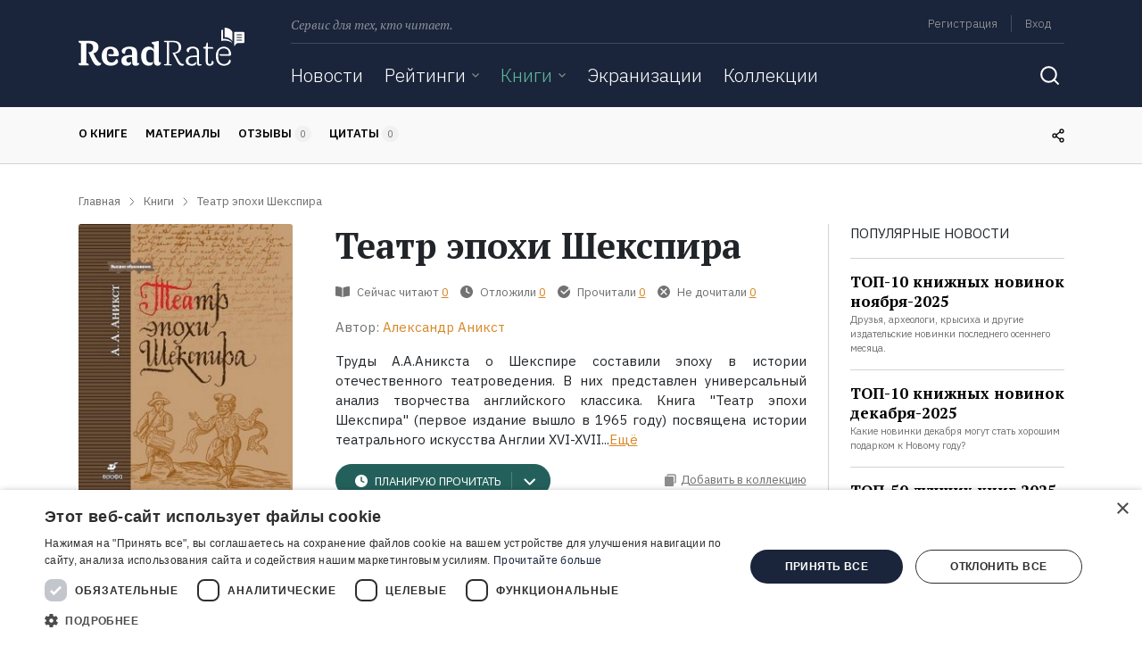

--- FILE ---
content_type: text/html; charset=UTF-8
request_url: https://readrate.com/rus/books/teatr-epokhi-shekspira/materials
body_size: 2294
content:
        <div class="overflow-hidden">
        <div class="divider dark my-4"></div>
            <div class="news-list">
            <div class="container news-post">
    <div class="row">
                    <div class="col-auto p-0 mr-sm-4 mr-3">
                <div class="picture">
    <a href="/rus/news/top-15-samykh-ozhidaemykh-knizhnykh-novinok-yanvarya-2026" class="image-link"><img title="ТОП-15 самых ожидаемых книжных новинок января-2026" src="[data-uri]" data-src="/img/pictures/basic/297/297197/2971974/w240h180-crop-stretch-6bc72396.jpg" class="lazyload" alt="ТОП-15 самых ожидаемых книжных новинок января-2026" width="240" height="180"></a>            <div class="inside">
            <span class="date text-white">вчера в 11:32</span>
        </div>
    </div>

                            </div>
                <div class="p-0 col">
            <span class="date d-none d-sm-inline text-gray mr-2">вчера в 11:32</span>
            <a href="/rus/news/novinki-knig" class="category text-yellow text-decoration-underline">Новинки книг</a>
            <a href="/rus/news/top-15-samykh-ozhidaemykh-knizhnykh-novinok-yanvarya-2026" class="title-link d-block my-sm-2"><h5 class="news-post-title">ТОП-15 самых ожидаемых книжных новинок января-2026</h5></a>
                            <div class="subtitle d-none d-sm-block">
                    На какие книги, которые выйдут или уже вышли в январе, стоит обратить внимание?                </div>
                    </div>
    </div>
</div>
<div class="divider dark my-3 my-sm-4"></div>    <div class="container news-post">
    <div class="row">
                    <div class="col-auto p-0 mr-sm-4 mr-3">
                <div class="picture">
    <a href="/rus/news/top-10-knizhnykh-novinok-dekabrya-2025" class="image-link"><img title="ТОП-10 книжных новинок декабря-2025" src="[data-uri]" data-src="/img/pictures/basic/296/296601/2966014/w240h180-crop-stretch-5403663c.jpg" class="lazyload" alt="ТОП-10 книжных новинок декабря-2025" width="240" height="180"></a>            <div class="inside">
            <span class="date text-white">17.12.2025</span>
        </div>
    </div>

                            </div>
                <div class="p-0 col">
            <span class="date d-none d-sm-inline text-gray mr-2">17.12.2025</span>
            <a href="/rus/news/novinki-knig" class="category text-yellow text-decoration-underline">Новинки книг</a>
            <a href="/rus/news/top-10-knizhnykh-novinok-dekabrya-2025" class="title-link d-block my-sm-2"><h5 class="news-post-title">ТОП-10 книжных новинок декабря-2025</h5></a>
                            <div class="subtitle d-none d-sm-block">
                    Какие новинки декабря могут стать хорошим подарком к Новому году?                </div>
                    </div>
    </div>
</div>
<div class="divider dark my-3 my-sm-4"></div>    <div class="container news-post">
    <div class="row">
                    <div class="col-auto p-0 mr-sm-4 mr-3">
                <div class="picture">
    <a href="/rus/news/top-10-knizhnykh-novinok-noyabrya-2025" class="image-link"><img title="ТОП-10 книжных новинок ноября-2025" src="[data-uri]" data-src="/img/pictures/basic/295/295827/2958273/w240h180-crop-stretch-e320d369.jpg" class="lazyload" alt="ТОП-10 книжных новинок ноября-2025" width="240" height="180"></a>            <div class="inside">
            <span class="date text-white">12.11.2025</span>
        </div>
    </div>

                            </div>
                <div class="p-0 col">
            <span class="date d-none d-sm-inline text-gray mr-2">12.11.2025</span>
            <a href="/rus/news/novinki-knig" class="category text-yellow text-decoration-underline">Новинки книг</a>
            <a href="/rus/news/top-10-knizhnykh-novinok-noyabrya-2025" class="title-link d-block my-sm-2"><h5 class="news-post-title">ТОП-10 книжных новинок ноября-2025</h5></a>
                            <div class="subtitle d-none d-sm-block">
                    Друзья, археологи, крысиха и другие издательские новинки последнего осеннего месяца.                </div>
                    </div>
    </div>
</div>
<div class="divider dark my-3 my-sm-4"></div>    </div>
        <div class="text-center">
            <a class="btn btn-pb btn-outline-yellow" href="/rus/news">
    <span class="align-baseline">Все новости</span>

            <i class="icon arrow-right align-baseline"></i>
    </a>        </div>
    </div>


--- FILE ---
content_type: text/html; charset=utf-8
request_url: https://www.google.com/recaptcha/api2/aframe
body_size: 268
content:
<!DOCTYPE HTML><html><head><meta http-equiv="content-type" content="text/html; charset=UTF-8"></head><body><script nonce="QL3VIkIgCrkTQDy21aVPXg">/** Anti-fraud and anti-abuse applications only. See google.com/recaptcha */ try{var clients={'sodar':'https://pagead2.googlesyndication.com/pagead/sodar?'};window.addEventListener("message",function(a){try{if(a.source===window.parent){var b=JSON.parse(a.data);var c=clients[b['id']];if(c){var d=document.createElement('img');d.src=c+b['params']+'&rc='+(localStorage.getItem("rc::a")?sessionStorage.getItem("rc::b"):"");window.document.body.appendChild(d);sessionStorage.setItem("rc::e",parseInt(sessionStorage.getItem("rc::e")||0)+1);localStorage.setItem("rc::h",'1769043115614');}}}catch(b){}});window.parent.postMessage("_grecaptcha_ready", "*");}catch(b){}</script></body></html>